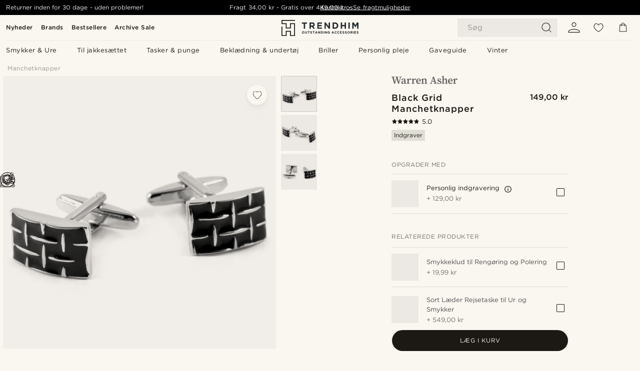

--- FILE ---
content_type: image/svg+xml
request_url: https://eu-images.contentstack.com/v3/assets/blt7dcd2cfbc90d45de/bltc73aac6519049d3a/690492b1b4940ce0e97ced1a/warranty_global.svg
body_size: 1718
content:
<svg width="50" height="50" viewBox="0 0 50 50" fill="none" xmlns="http://www.w3.org/2000/svg">
<path d="M22.4079 0.0901146C18.6482 0.454273 14.5047 1.93058 11.3257 4.05647C5.28272 8.09171 1.32622 14.243 0.184539 21.3588C-0.0615128 22.904 -0.0615128 26.8015 0.184539 28.4648C0.410906 29.9509 1.01127 32.3228 1.48369 33.5925C3.29463 38.4348 6.86729 42.8834 11.3257 45.8557C12.5855 46.7021 15.4397 48.0997 16.8865 48.5819C19.5931 49.4775 21.3351 49.7826 24.1893 49.8515C26.6203 49.9106 27.8604 49.8122 29.9863 49.389C33.8148 48.6213 37.6532 46.8202 40.8027 44.3006C41.8361 43.4739 43.6175 41.6925 44.4935 40.6099C50.0247 33.7499 51.5207 24.3311 48.3811 16.1031C47.1508 12.8749 45.2021 9.88296 42.7317 7.40276C38.5587 3.23957 33.1259 0.651112 27.3289 0.0802727C26.1676 -0.0279884 23.6283 -0.0279884 22.4079 0.0901146ZM28.3033 2.09789C33.1653 2.80652 37.7713 5.12925 41.3539 8.69207C42.6333 9.9617 43.4207 10.9164 44.2769 12.2057C47.9776 17.8255 49.0503 24.1736 47.3969 30.6595C45.7237 37.2143 41.344 42.6078 35.2419 45.6293C33.3523 46.5643 31.7775 47.1056 29.6123 47.5583C27.9194 47.9127 26.7876 48.0209 24.9078 48.0209C21.3154 48.0209 18.0577 47.2631 14.8689 45.6982C8.69792 42.6668 4.17057 37.0962 2.4679 30.4529C2.29074 29.7442 2.07421 28.5829 1.98563 27.8841C1.80848 26.4176 1.77895 23.652 1.92658 22.4217C2.80252 15.3551 6.82792 9.07591 12.9497 5.22767C15.6759 3.50531 19.1502 2.3341 22.5949 1.96011C23.8153 1.82232 26.9845 1.90105 28.3033 2.09789Z" fill="#1C1915"/>
<path d="M23.6742 6.33977C21.6664 7.37319 18.8023 8.4755 16.7847 8.98729C15.4659 9.32191 13.2219 9.69592 11.3618 9.89276C10.1217 10.0207 9.72797 10.0994 9.54097 10.2471L9.29492 10.4341L9.32445 18.7604L9.35397 27.0967L9.71813 28.1104C10.7909 31.1024 12.3853 33.6515 15.0525 36.6336C15.9482 37.6277 18.0642 39.5272 19.3141 40.4425C20.9676 41.6728 24.6977 44.0742 24.9438 44.0742C25.3375 44.0742 29.3629 41.4267 31.3116 39.8815C33.8213 37.8934 36.1342 35.4132 37.768 32.9527C39.2148 30.7776 40.3368 28.2876 40.5927 26.6538C40.6616 26.2503 40.7009 23.1894 40.7009 18.2585V10.503L40.4746 10.2766C40.2876 10.0896 40.0907 10.0305 39.51 9.97149C36.518 9.68607 32.6895 8.90855 30.4652 8.13103C29.4121 7.75703 27.1287 6.78267 26.0166 6.22167C25.5442 5.98546 25.0521 5.78862 24.9339 5.79846C24.806 5.79846 24.245 6.04451 23.6742 6.33977ZM26.1642 8.41645C27.296 8.97744 29.166 9.74512 30.3077 10.1093C32.3844 10.7785 35.9669 11.5265 38.0731 11.7431L38.7325 11.812V19.1738V26.5357L38.4372 27.4116C38.0337 28.5631 37.02 30.6103 36.2622 31.7716C34.0871 35.1278 30.7309 38.2674 26.1937 41.161L25.0225 41.909L24.5698 41.6531C22.562 40.5016 19.2944 38.0607 17.5327 36.3974C15.0821 34.0648 12.966 31.0138 11.7554 28.0218L11.224 26.703L11.1944 19.2624L11.1748 11.8218L11.8342 11.7529C14.6982 11.4675 18.2906 10.6703 20.6034 9.81402C21.3219 9.53844 22.5915 8.99713 23.4084 8.59361C24.3533 8.14087 24.9733 7.89482 25.1013 7.92434C25.2095 7.95387 25.6918 8.17039 26.1642 8.41645Z" fill="#1C1915"/>
<path d="M24.0003 10.4144C22.9472 10.9262 21.4808 11.5069 20.034 11.9891C18.0459 12.6387 14.8767 13.367 13.9811 13.367C13.8039 13.367 13.5481 13.4556 13.4004 13.5737L13.1445 13.7705V20.1679V26.5652L13.4398 27.2541C14.1091 28.8289 15.6543 31.3091 16.9337 32.8543C17.8786 33.996 19.3549 35.4526 20.6737 36.5549C22.1205 37.7556 24.6696 39.5469 24.9353 39.5469C25.2699 39.5469 25.6046 39.35 27.1498 38.228C30.3583 35.8955 33.1042 33.1299 34.7971 30.5414C35.4171 29.5867 36.6178 27.1656 36.7655 26.5554C36.8344 26.2798 36.8639 25.4137 36.8442 24.3114C36.8147 22.6087 36.8048 22.5103 36.5883 22.3036C36.421 22.1363 36.2537 22.0772 35.919 22.0772C35.5352 22.0772 35.4269 22.1264 35.1809 22.402L34.8955 22.717V24.4787V26.2503L34.3148 27.4116C33.1534 29.7343 31.5885 31.7913 29.4725 33.7794C28.5867 34.6062 25.8998 36.8009 25.2798 37.1946L24.9845 37.3816L23.8133 36.5155C19.7978 33.5531 17.6522 31.1713 15.7822 27.5789L15.0637 26.2109L15.0342 20.6895L14.9948 15.1681L15.9692 14.9909C18.3805 14.5579 21.3922 13.6524 23.5771 12.7076C24.2562 12.4123 24.8763 12.1663 24.955 12.1663C25.0337 12.1564 25.6833 12.4025 26.3821 12.7076C28.8032 13.741 31.4803 14.5284 34.4821 15.0795C35.2399 15.2173 35.9584 15.3354 36.0765 15.3354C36.1946 15.3354 36.421 15.2075 36.5785 15.05C36.9426 14.676 36.9721 14.0953 36.6474 13.7115C36.4505 13.495 36.2438 13.4261 35.0431 13.2095C32.4645 12.747 29.9351 12.0383 27.6124 11.1033C26.8053 10.7884 25.9294 10.4144 25.6538 10.2766C25.3782 10.1388 25.0829 10.0207 24.9845 10.0207C24.8861 10.0207 24.4432 10.1979 24.0003 10.4144Z" fill="#1C1915"/>
<path d="M32.556 18.2975C31.9065 18.9176 29.7806 20.9844 27.822 22.8839C25.8634 24.7933 24.21 26.3582 24.1509 26.3582C24.082 26.3582 23.1569 25.4921 22.1038 24.439L20.1747 22.5198H19.7318C19.2299 22.5198 18.9248 22.6969 18.7083 23.1103C18.3835 23.75 18.4032 23.7795 20.8046 26.1908C22.0349 27.4309 23.2159 28.5726 23.4226 28.7301C23.7966 29.0155 24.3675 29.1139 24.6233 28.9368C24.7414 28.8679 31.8474 21.9391 34.0422 19.7541C35.0264 18.7798 35.1937 18.5633 35.1937 18.2975C35.1937 17.8349 34.6721 17.3035 34.1505 17.2346C33.7371 17.1854 33.7371 17.1854 32.556 18.2975Z" fill="#1C1915"/>
</svg>


--- FILE ---
content_type: image/svg+xml
request_url: https://eu-images.contentstack.com/v3/assets/blt7dcd2cfbc90d45de/blt1d59b5e7548c9cad/668660faa9e7e5c17e39b852/icon_visadankort.svg
body_size: 730
content:
<svg xmlns="http://www.w3.org/2000/svg" xmlns:xlink="http://www.w3.org/1999/xlink" viewBox="0 0 40 26"><clipPath id="b"><path d="M0 0l40 26H0z"/></clipPath><linearGradient id="a" x1="-192.71" x2="-191.58" y1="-1412.89" y2="-1413.03" gradientTransform="matrix(13.2041 0 0 -14.07943 2554.7 -19873.23)" gradientUnits="userSpaceOnUse"><stop offset="0" stop-color="#26245d"/><stop offset="1" stop-color="#2a368a"/></linearGradient><linearGradient id="c" x1="-195.21" x2="-194.08" y1="-1412.48" y2="-1412.62" gradientTransform="matrix(17.35998 0 0 -14.13736 3378.16 -19949.54)" xlink:href="#a"/><linearGradient id="d" x1="-189.67" x2="-188.53" y1="-1409.84" y2="-1409.98" gradientTransform="matrix(11.10684 0 0 -14.54307 2112.32 -20484.08)" xlink:href="#a"/><linearGradient id="e" x1="-178.19" x2="-177.05" y1="-1413.25" y2="-1413.39" gradientTransform="matrix(6.72559 0 0 -14.02587 1203.41 -19802.65)" xlink:href="#a"/><path fill="#e92127" d="M0 0h40v26H0z"/><path fill="#fff" d="M22.88 8.88c-.63.48-1.56.25-2.38.29l.15-1.88c.82.06 2.4-.29 2.68.79a1.04 1.04 0 01-.45.8zM40 4.68l-5.4.02c-.08.04-.14.18-.25.26a111 111 0 01-2.34 2.85c.1-1.02.14-2.08.28-3.1l-4.6-.01a57.5 57.5 0 01-.13 2.7 3.23 3.23 0 00-2.05-2.38 5.7 5.7 0 00-1.45-.3l-7.92.03c0 .02-.03.02-.14 0v7.17l7.87-.04a3.93 3.93 0 002.99-1.74 7.4 7.4 0 00.6-1.25c-.08 1-.12 2.02-.23 3.03h4.56c.02-1.24.1-2.54.18-3.78l2.4 3.5c.1.31.35.24.6.24H40v-.08a46.9 46.9 0 01-2.94-3.88l.01-.05A38.66 38.66 0 0140 4.78z"/><g clip-path="url(#b)"><path fill="#fff" d="M0 0h40v26H0z"/><path fill="url(#a)" d="M26 24.87h-1.87c-.06-.29-.14-.56-.18-.84a.32.32 0 00-.38-.32c-.7.01-1.4-.01-2.08.02a.55.55 0 00-.37.27 7.8 7.8 0 00-.34.87h-2.12c.06-.16.1-.3.16-.42.94-2.22 1.9-4.43 2.82-6.65a1.08 1.08 0 011.15-.75c.5.02 1.02 0 1.55 0z"/><path fill="url(#c)" d="M.51 17.1a2.18 2.18 0 01.36-.05H3.9a.96.96 0 011.1.89l.79 4.1.07.28.19-.37c.6-1.51 1.22-3.02 1.81-4.54.1-.26.22-.39.54-.37.56.03 1.13 0 1.76 0l-.9 2.16c-.76 1.78-1.53 3.55-2.27 5.33a.5.5 0 01-.58.36c-.56-.02-1.13 0-1.75 0l-.69-2.6c-.3-1.18-.63-2.36-.91-3.54a1.23 1.23 0 00-.85-.96c-.56-.2-1.13-.38-1.69-.56z"/><path fill="url(#d)" d="M19.08 17.28l-.33 1.55a10.4 10.4 0 00-1.39-.27 2.74 2.74 0 00-1.13.15c-.5.2-.54.66-.1.99a8.13 8.13 0 00.82.48l.61.34a2.2 2.2 0 010 3.88 5.11 5.11 0 01-3.34.54 5.86 5.86 0 01-1.1-.25.41.41 0 01-.2-.33c.07-.47.19-.93.28-1.36.64.13 1.25.3 1.87.37a2.25 2.25 0 001-.15.63.63 0 00.16-1.17 6.43 6.43 0 00-.64-.38 10.42 10.42 0 01-1.03-.61 2.01 2.01 0 01-.23-3.12 3.3 3.3 0 011.77-.92 5.26 5.26 0 012.98.26"/><path fill="url(#e)" d="M11.42 24.87H9.37l1.7-7.8h2.04l-1.7 7.8"/><path fill="#fff" d="M22.94 19.31l.59 2.79h-1.72l1.03-2.81z"/></g></svg>

--- FILE ---
content_type: image/svg+xml
request_url: https://eu-images.contentstack.com/v3/assets/blt7dcd2cfbc90d45de/blt580d8c138293e344/67f64050ddb6d801b62917fb/icon_anyday.svg
body_size: 324
content:
<svg width="2469" height="682" viewBox="0 0 2469 682" fill="none" xmlns="http://www.w3.org/2000/svg">
<path fill-rule="evenodd" clip-rule="evenodd" d="M269.583 510.014H173.558L228.052 347.975C177.903 308.665 106.698 313.009 61.2026 361.005L0 296.438C69.8515 222.747 175.869 210.464 257.777 259.589L345.079 0H437.793L609.314 510.014H513.288L479.978 408.493C423.813 434.325 359.308 433.587 303.619 406.282L269.583 510.014ZM332.185 319.207C369.107 340.744 413.971 341.587 451.515 321.737L391.436 138.332L332.185 319.207ZM1503.26 517C1546.31 517 1581.41 498.136 1603.26 470.889V496.317C1603.26 503.881 1609.07 510.014 1616.25 510.014H1693.99V0H1603.26V194.923C1581.41 170.47 1547.63 153.703 1504.59 153.703C1429.75 153.703 1343.66 211.691 1343.66 335.351C1343.66 458.314 1433.07 517 1503.26 517ZM1521.14 428.97C1470.81 428.97 1432.4 388.449 1432.4 334.653C1432.4 280.857 1470.81 241.034 1521.14 241.034C1570.15 241.034 1605.91 282.953 1605.91 334.653C1605.91 386.353 1570.15 428.97 1521.14 428.97ZM1890 517C1933.05 517 1968.15 498.137 1990 470.89V496.317C1990 503.882 1995.82 510.014 2002.99 510.014H2080.73V160.69H2002.99C1995.82 160.69 1990 166.822 1990 174.386V194.923C1968.15 170.471 1934.37 153.703 1891.33 153.703C1816.49 153.703 1730.4 211.691 1730.4 335.352C1730.4 458.314 1819.81 517 1890 517ZM1907.88 428.971C1857.55 428.971 1819.14 388.449 1819.14 334.653C1819.14 280.857 1857.55 241.034 1907.88 241.034C1956.89 241.034 1992.65 282.953 1992.65 334.653C1992.65 386.353 1956.89 428.971 1907.88 428.971ZM839.664 147.052C787.347 147.052 747.613 171.003 725.758 198.949V174.565C725.758 167 719.946 160.868 712.775 160.868H644.303V510.349H737.679V326.604C737.679 264.425 765.493 228.095 813.837 228.095C860.856 228.095 882.71 260.233 882.71 321.015V510.349H976.086V315.426C976.086 184.779 909.2 147.052 839.664 147.052ZM1052.5 680.436H1121.48C1135.67 680.436 1148.43 671.298 1153.66 657.38L1340.78 159.795H1244.91L1167.27 379.162L1084.23 159.795H987.014L1121.36 500.242L1052.5 680.436ZM2249.14 681.349H2180.16L2249.03 501.155L2114.68 160.709H2211.9L2294.93 380.076L2372.57 160.709H2468.44L2281.33 658.293C2276.09 672.211 2263.34 681.349 2249.14 681.349Z" fill="black"/>
</svg>
